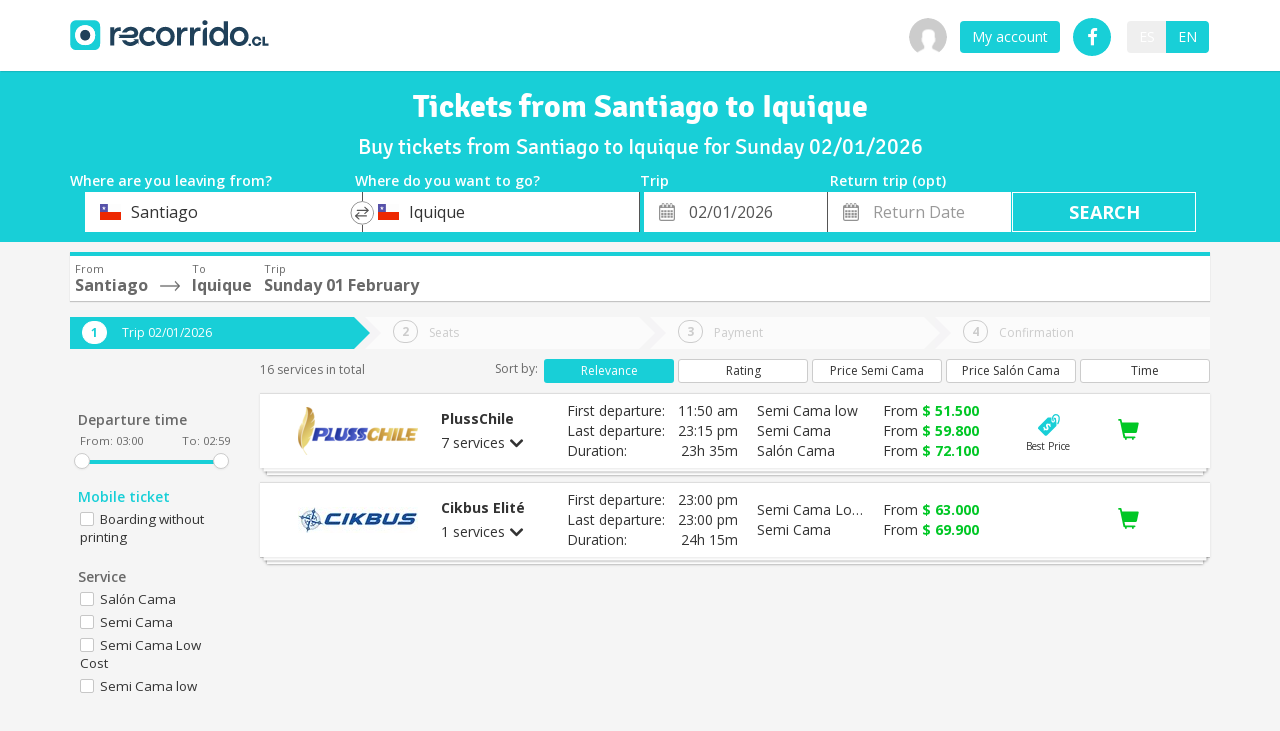

--- FILE ---
content_type: application/javascript
request_url: https://prism.app-us1.com/?a=799387631&u=https%3A%2F%2Fwww.recorrido.cl%2Fen%2Fbus%2Fsantiago%2Fiquique
body_size: 119
content:
window.visitorGlobalObject=window.visitorGlobalObject||window.prismGlobalObject;window.visitorGlobalObject.setVisitorId('4b269f49-f1d3-478a-b72e-ed6608084ece', '799387631');window.visitorGlobalObject.setWhitelistedServices('', '799387631');